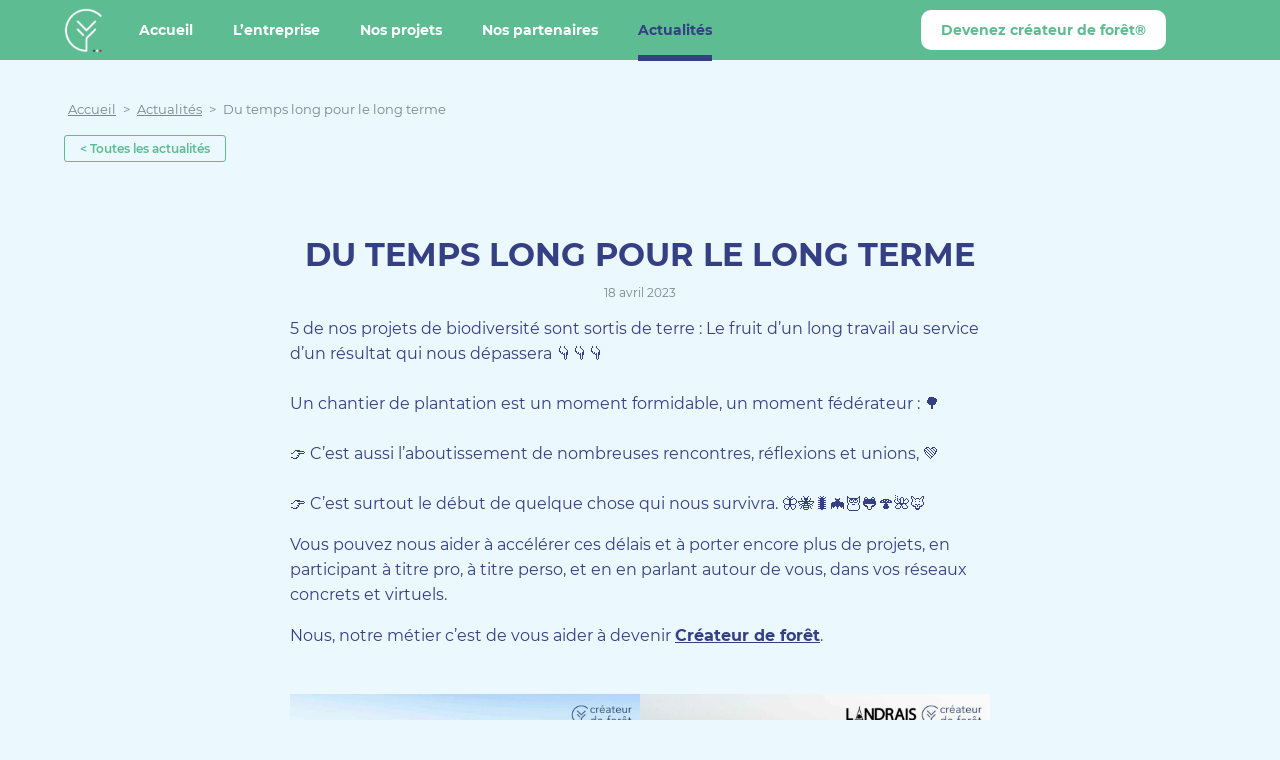

--- FILE ---
content_type: text/html; charset=UTF-8
request_url: https://www.createurdeforet.fr/delais-des-projets-de-biodiversite/
body_size: 12309
content:
<!doctype html>
<html lang="fr-FR">
<head>
	<meta charset="UTF-8">
	<meta name="viewport" content="width=device-width, initial-scale=1">
	
<link rel="apple-touch-icon" sizes="180x180" href="https://www.createurdeforet.fr/wp-content/themes/createur-foret/assets/favicons/apple-touch-icon.png">
<link rel="icon" type="image/png" sizes="32x32" href="https://www.createurdeforet.fr/wp-content/themes/createur-foret/assets/favicons/favicon-32x32.png">
<link rel="icon" type="image/png" sizes="16x16" href="https://www.createurdeforet.fr/wp-content/themes/createur-foret/assets/favicons/favicon-16x16.png">
<link rel="manifest" href="https://www.createurdeforet.fr/wp-content/themes/createur-foret/assets/favicons/site.webmanifest" crossorigin="use-credentials">
<link rel="mask-icon" href="https://www.createurdeforet.fr/wp-content/themes/createur-foret/assets/favicons/safari-pinned-tab.svg" color="#5cbb91"><link rel="shortcut icon" href="https://www.createurdeforet.fr/wp-content/themes/createur-foret/assets/favicons/favicon.ico" type="image/x-icon">
<meta name="msapplication-TileColor" content="#5cbb91"><meta name="msapplication-TileImage" content="https://www.createurdeforet.fr/wp-content/themes/createur-foret/assets/favicons/mstile-144x144.png">
<meta name="msapplication-config" content="https://www.createurdeforet.fr/wp-content/themes/createur-foret/assets/favicons/browserconfig.xml">
<meta name="theme-color" content="#5cbb91">		
<script type="text/javascript">
  var _paq = window._paq = window._paq || [];
    _paq.push(['disableCookies']);
  _paq.push(['trackPageView']);
  _paq.push(['enableLinkTracking']);
  (function() {
    var u="//matomo.monpetitpixel.fr/";
    _paq.push(['setTrackerUrl', u+'matomo.php']);
    _paq.push(['setSiteId', '7']);
    var d=document, g=d.createElement('script'), s=d.getElementsByTagName('script')[0];
    g.type='text/javascript'; g.async=true; g.src=u+'matomo.js'; s.parentNode.insertBefore(g,s);
  })();
</script>

	<script>document.documentElement.className = "js-enabled";</script>
	<style>.icon{width: 1em;height: 1em;}</style>

	<meta name='robots' content='index, follow, max-image-preview:large, max-snippet:-1, max-video-preview:-1' />
	<style>img:is([sizes="auto" i], [sizes^="auto," i]) { contain-intrinsic-size: 3000px 1500px }</style>
	
	<!-- This site is optimized with the Yoast SEO plugin v25.7 - https://yoast.com/wordpress/plugins/seo/ -->
	<title>Du temps long pour le long terme - Créateur de forêt</title>
	<meta name="description" content="5 de nos projets de biodiversité sont sortis de terre : Le fruit d&#039;un long travail au service d&#039;un résultat qui nous dépassera 👇👇👇Un chantier de" />
	<link rel="canonical" href="https://www.createurdeforet.fr/delais-des-projets-de-biodiversite/" />
	<meta property="og:locale" content="fr_FR" />
	<meta property="og:type" content="article" />
	<meta property="og:title" content="Du temps long pour le long terme - Créateur de forêt" />
	<meta property="og:description" content="5 de nos projets de biodiversité sont sortis de terre : Le fruit d&#039;un long travail au service d&#039;un résultat qui nous dépassera 👇👇👇Un chantier de" />
	<meta property="og:url" content="https://www.createurdeforet.fr/delais-des-projets-de-biodiversite/" />
	<meta property="og:site_name" content="Créateur de forêt" />
	<meta property="article:publisher" content="https://www.facebook.com/createurdeforet" />
	<meta property="article:published_time" content="2023-04-18T12:21:00+00:00" />
	<meta property="article:modified_time" content="2024-07-15T14:49:53+00:00" />
	<meta property="og:image" content="https://www.createurdeforet.fr/wp-content/uploads/2024/04/1.jpg" />
	<meta property="og:image:width" content="1200" />
	<meta property="og:image:height" content="675" />
	<meta property="og:image:type" content="image/jpeg" />
	<meta name="author" content="Judith AUBURTIN" />
	<meta name="twitter:card" content="summary_large_image" />
	<script type="application/ld+json" class="yoast-schema-graph">{"@context":"https://schema.org","@graph":[{"@type":"Article","@id":"https://www.createurdeforet.fr/delais-des-projets-de-biodiversite/#article","isPartOf":{"@id":"https://www.createurdeforet.fr/delais-des-projets-de-biodiversite/"},"author":{"name":"Judith AUBURTIN","@id":"https://www.createurdeforet.fr/#/schema/person/cd0f10accdfe6a8234a1055830058cf9"},"headline":"Du temps long pour le long terme","datePublished":"2023-04-18T12:21:00+00:00","dateModified":"2024-07-15T14:49:53+00:00","mainEntityOfPage":{"@id":"https://www.createurdeforet.fr/delais-des-projets-de-biodiversite/"},"wordCount":120,"publisher":{"@id":"https://www.createurdeforet.fr/#organization"},"image":{"@id":"https://www.createurdeforet.fr/delais-des-projets-de-biodiversite/#primaryimage"},"thumbnailUrl":"https://www.createurdeforet.fr/wp-content/uploads/2024/04/1.jpg","articleSection":["Allonne","Landrais","Plaine-d’Argenson","Prahecq"],"inLanguage":"fr-FR"},{"@type":"WebPage","@id":"https://www.createurdeforet.fr/delais-des-projets-de-biodiversite/","url":"https://www.createurdeforet.fr/delais-des-projets-de-biodiversite/","name":"Du temps long pour le long terme - Créateur de forêt","isPartOf":{"@id":"https://www.createurdeforet.fr/#website"},"primaryImageOfPage":{"@id":"https://www.createurdeforet.fr/delais-des-projets-de-biodiversite/#primaryimage"},"image":{"@id":"https://www.createurdeforet.fr/delais-des-projets-de-biodiversite/#primaryimage"},"thumbnailUrl":"https://www.createurdeforet.fr/wp-content/uploads/2024/04/1.jpg","datePublished":"2023-04-18T12:21:00+00:00","dateModified":"2024-07-15T14:49:53+00:00","description":"5 de nos projets de biodiversité sont sortis de terre : Le fruit d'un long travail au service d'un résultat qui nous dépassera 👇👇👇Un chantier de","breadcrumb":{"@id":"https://www.createurdeforet.fr/delais-des-projets-de-biodiversite/#breadcrumb"},"inLanguage":"fr-FR","potentialAction":[{"@type":"ReadAction","target":["https://www.createurdeforet.fr/delais-des-projets-de-biodiversite/"]}]},{"@type":"ImageObject","inLanguage":"fr-FR","@id":"https://www.createurdeforet.fr/delais-des-projets-de-biodiversite/#primaryimage","url":"https://www.createurdeforet.fr/wp-content/uploads/2024/04/1.jpg","contentUrl":"https://www.createurdeforet.fr/wp-content/uploads/2024/04/1.jpg","width":1200,"height":675},{"@type":"BreadcrumbList","@id":"https://www.createurdeforet.fr/delais-des-projets-de-biodiversite/#breadcrumb","itemListElement":[{"@type":"ListItem","position":1,"name":"Accueil","item":"https://www.createurdeforet.fr/"},{"@type":"ListItem","position":2,"name":"Actualités","item":"/actualites"},{"@type":"ListItem","position":3,"name":"Du temps long pour le long terme"}]},{"@type":"WebSite","@id":"https://www.createurdeforet.fr/#website","url":"https://www.createurdeforet.fr/","name":"Créateur de forêt","description":"Tous les bons moyens sont bons","publisher":{"@id":"https://www.createurdeforet.fr/#organization"},"potentialAction":[{"@type":"SearchAction","target":{"@type":"EntryPoint","urlTemplate":"https://www.createurdeforet.fr/?s={search_term_string}"},"query-input":{"@type":"PropertyValueSpecification","valueRequired":true,"valueName":"search_term_string"}}],"inLanguage":"fr-FR"},{"@type":"Organization","@id":"https://www.createurdeforet.fr/#organization","name":"Créateur de forêt","url":"https://www.createurdeforet.fr/","logo":{"@type":"ImageObject","inLanguage":"fr-FR","@id":"https://www.createurdeforet.fr/#/schema/logo/image/","url":"https://www.createurdeforet.fr/wp-content/uploads/2021/05/social.png","contentUrl":"https://www.createurdeforet.fr/wp-content/uploads/2021/05/social.png","width":1200,"height":630,"caption":"Créateur de forêt"},"image":{"@id":"https://www.createurdeforet.fr/#/schema/logo/image/"},"sameAs":["https://www.facebook.com/createurdeforet","https://instagram.com/createurdeforet","https://www.linkedin.com/company/createurdeforet"]},{"@type":"Person","@id":"https://www.createurdeforet.fr/#/schema/person/cd0f10accdfe6a8234a1055830058cf9","name":"Judith AUBURTIN"}]}</script>
	<!-- / Yoast SEO plugin. -->



<link rel="alternate" type="application/rss+xml" title="Créateur de forêt &raquo; Flux" href="https://www.createurdeforet.fr/feed/" />
<link rel='stylesheet' id='wp-block-library-css' href='https://www.createurdeforet.fr/wp-includes/css/dist/block-library/style.min.css?ver=3fb230' type='text/css' media='all' />
<style id='classic-theme-styles-inline-css' type='text/css'>
/*! This file is auto-generated */
.wp-block-button__link{color:#fff;background-color:#32373c;border-radius:9999px;box-shadow:none;text-decoration:none;padding:calc(.667em + 2px) calc(1.333em + 2px);font-size:1.125em}.wp-block-file__button{background:#32373c;color:#fff;text-decoration:none}
</style>
<style id='global-styles-inline-css' type='text/css'>
:root{--wp--preset--aspect-ratio--square: 1;--wp--preset--aspect-ratio--4-3: 4/3;--wp--preset--aspect-ratio--3-4: 3/4;--wp--preset--aspect-ratio--3-2: 3/2;--wp--preset--aspect-ratio--2-3: 2/3;--wp--preset--aspect-ratio--16-9: 16/9;--wp--preset--aspect-ratio--9-16: 9/16;--wp--preset--color--black: #000000;--wp--preset--color--cyan-bluish-gray: #abb8c3;--wp--preset--color--white: #ffffff;--wp--preset--color--pale-pink: #f78da7;--wp--preset--color--vivid-red: #cf2e2e;--wp--preset--color--luminous-vivid-orange: #ff6900;--wp--preset--color--luminous-vivid-amber: #fcb900;--wp--preset--color--light-green-cyan: #7bdcb5;--wp--preset--color--vivid-green-cyan: #00d084;--wp--preset--color--pale-cyan-blue: #8ed1fc;--wp--preset--color--vivid-cyan-blue: #0693e3;--wp--preset--color--vivid-purple: #9b51e0;--wp--preset--color--primary: #353f83;--wp--preset--color--secondary: #5DBC91;--wp--preset--color--secondary-alt: #4ba077;--wp--preset--color--third: #ebf8fe;--wp--preset--color--grey-dark: #798795;--wp--preset--color--grey-light: #F8F8F8;--wp--preset--color--grey: #efefef;--wp--preset--color--noir: #000000;--wp--preset--color--marron-fonce: #3b2e1e;--wp--preset--gradient--vivid-cyan-blue-to-vivid-purple: linear-gradient(135deg,rgba(6,147,227,1) 0%,rgb(155,81,224) 100%);--wp--preset--gradient--light-green-cyan-to-vivid-green-cyan: linear-gradient(135deg,rgb(122,220,180) 0%,rgb(0,208,130) 100%);--wp--preset--gradient--luminous-vivid-amber-to-luminous-vivid-orange: linear-gradient(135deg,rgba(252,185,0,1) 0%,rgba(255,105,0,1) 100%);--wp--preset--gradient--luminous-vivid-orange-to-vivid-red: linear-gradient(135deg,rgba(255,105,0,1) 0%,rgb(207,46,46) 100%);--wp--preset--gradient--very-light-gray-to-cyan-bluish-gray: linear-gradient(135deg,rgb(238,238,238) 0%,rgb(169,184,195) 100%);--wp--preset--gradient--cool-to-warm-spectrum: linear-gradient(135deg,rgb(74,234,220) 0%,rgb(151,120,209) 20%,rgb(207,42,186) 40%,rgb(238,44,130) 60%,rgb(251,105,98) 80%,rgb(254,248,76) 100%);--wp--preset--gradient--blush-light-purple: linear-gradient(135deg,rgb(255,206,236) 0%,rgb(152,150,240) 100%);--wp--preset--gradient--blush-bordeaux: linear-gradient(135deg,rgb(254,205,165) 0%,rgb(254,45,45) 50%,rgb(107,0,62) 100%);--wp--preset--gradient--luminous-dusk: linear-gradient(135deg,rgb(255,203,112) 0%,rgb(199,81,192) 50%,rgb(65,88,208) 100%);--wp--preset--gradient--pale-ocean: linear-gradient(135deg,rgb(255,245,203) 0%,rgb(182,227,212) 50%,rgb(51,167,181) 100%);--wp--preset--gradient--electric-grass: linear-gradient(135deg,rgb(202,248,128) 0%,rgb(113,206,126) 100%);--wp--preset--gradient--midnight: linear-gradient(135deg,rgb(2,3,129) 0%,rgb(40,116,252) 100%);--wp--preset--font-size--small: 13px;--wp--preset--font-size--medium: 20px;--wp--preset--font-size--large: 36px;--wp--preset--font-size--x-large: 42px;--wp--preset--spacing--20: 0.44rem;--wp--preset--spacing--30: 0.67rem;--wp--preset--spacing--40: 1rem;--wp--preset--spacing--50: 1.5rem;--wp--preset--spacing--60: 2.25rem;--wp--preset--spacing--70: 3.38rem;--wp--preset--spacing--80: 5.06rem;--wp--preset--shadow--natural: 6px 6px 9px rgba(0, 0, 0, 0.2);--wp--preset--shadow--deep: 12px 12px 50px rgba(0, 0, 0, 0.4);--wp--preset--shadow--sharp: 6px 6px 0px rgba(0, 0, 0, 0.2);--wp--preset--shadow--outlined: 6px 6px 0px -3px rgba(255, 255, 255, 1), 6px 6px rgba(0, 0, 0, 1);--wp--preset--shadow--crisp: 6px 6px 0px rgba(0, 0, 0, 1);}:where(.is-layout-flex){gap: 0.5em;}:where(.is-layout-grid){gap: 0.5em;}body .is-layout-flex{display: flex;}.is-layout-flex{flex-wrap: wrap;align-items: center;}.is-layout-flex > :is(*, div){margin: 0;}body .is-layout-grid{display: grid;}.is-layout-grid > :is(*, div){margin: 0;}:where(.wp-block-columns.is-layout-flex){gap: 2em;}:where(.wp-block-columns.is-layout-grid){gap: 2em;}:where(.wp-block-post-template.is-layout-flex){gap: 1.25em;}:where(.wp-block-post-template.is-layout-grid){gap: 1.25em;}.has-black-color{color: var(--wp--preset--color--black) !important;}.has-cyan-bluish-gray-color{color: var(--wp--preset--color--cyan-bluish-gray) !important;}.has-white-color{color: var(--wp--preset--color--white) !important;}.has-pale-pink-color{color: var(--wp--preset--color--pale-pink) !important;}.has-vivid-red-color{color: var(--wp--preset--color--vivid-red) !important;}.has-luminous-vivid-orange-color{color: var(--wp--preset--color--luminous-vivid-orange) !important;}.has-luminous-vivid-amber-color{color: var(--wp--preset--color--luminous-vivid-amber) !important;}.has-light-green-cyan-color{color: var(--wp--preset--color--light-green-cyan) !important;}.has-vivid-green-cyan-color{color: var(--wp--preset--color--vivid-green-cyan) !important;}.has-pale-cyan-blue-color{color: var(--wp--preset--color--pale-cyan-blue) !important;}.has-vivid-cyan-blue-color{color: var(--wp--preset--color--vivid-cyan-blue) !important;}.has-vivid-purple-color{color: var(--wp--preset--color--vivid-purple) !important;}.has-black-background-color{background-color: var(--wp--preset--color--black) !important;}.has-cyan-bluish-gray-background-color{background-color: var(--wp--preset--color--cyan-bluish-gray) !important;}.has-white-background-color{background-color: var(--wp--preset--color--white) !important;}.has-pale-pink-background-color{background-color: var(--wp--preset--color--pale-pink) !important;}.has-vivid-red-background-color{background-color: var(--wp--preset--color--vivid-red) !important;}.has-luminous-vivid-orange-background-color{background-color: var(--wp--preset--color--luminous-vivid-orange) !important;}.has-luminous-vivid-amber-background-color{background-color: var(--wp--preset--color--luminous-vivid-amber) !important;}.has-light-green-cyan-background-color{background-color: var(--wp--preset--color--light-green-cyan) !important;}.has-vivid-green-cyan-background-color{background-color: var(--wp--preset--color--vivid-green-cyan) !important;}.has-pale-cyan-blue-background-color{background-color: var(--wp--preset--color--pale-cyan-blue) !important;}.has-vivid-cyan-blue-background-color{background-color: var(--wp--preset--color--vivid-cyan-blue) !important;}.has-vivid-purple-background-color{background-color: var(--wp--preset--color--vivid-purple) !important;}.has-black-border-color{border-color: var(--wp--preset--color--black) !important;}.has-cyan-bluish-gray-border-color{border-color: var(--wp--preset--color--cyan-bluish-gray) !important;}.has-white-border-color{border-color: var(--wp--preset--color--white) !important;}.has-pale-pink-border-color{border-color: var(--wp--preset--color--pale-pink) !important;}.has-vivid-red-border-color{border-color: var(--wp--preset--color--vivid-red) !important;}.has-luminous-vivid-orange-border-color{border-color: var(--wp--preset--color--luminous-vivid-orange) !important;}.has-luminous-vivid-amber-border-color{border-color: var(--wp--preset--color--luminous-vivid-amber) !important;}.has-light-green-cyan-border-color{border-color: var(--wp--preset--color--light-green-cyan) !important;}.has-vivid-green-cyan-border-color{border-color: var(--wp--preset--color--vivid-green-cyan) !important;}.has-pale-cyan-blue-border-color{border-color: var(--wp--preset--color--pale-cyan-blue) !important;}.has-vivid-cyan-blue-border-color{border-color: var(--wp--preset--color--vivid-cyan-blue) !important;}.has-vivid-purple-border-color{border-color: var(--wp--preset--color--vivid-purple) !important;}.has-vivid-cyan-blue-to-vivid-purple-gradient-background{background: var(--wp--preset--gradient--vivid-cyan-blue-to-vivid-purple) !important;}.has-light-green-cyan-to-vivid-green-cyan-gradient-background{background: var(--wp--preset--gradient--light-green-cyan-to-vivid-green-cyan) !important;}.has-luminous-vivid-amber-to-luminous-vivid-orange-gradient-background{background: var(--wp--preset--gradient--luminous-vivid-amber-to-luminous-vivid-orange) !important;}.has-luminous-vivid-orange-to-vivid-red-gradient-background{background: var(--wp--preset--gradient--luminous-vivid-orange-to-vivid-red) !important;}.has-very-light-gray-to-cyan-bluish-gray-gradient-background{background: var(--wp--preset--gradient--very-light-gray-to-cyan-bluish-gray) !important;}.has-cool-to-warm-spectrum-gradient-background{background: var(--wp--preset--gradient--cool-to-warm-spectrum) !important;}.has-blush-light-purple-gradient-background{background: var(--wp--preset--gradient--blush-light-purple) !important;}.has-blush-bordeaux-gradient-background{background: var(--wp--preset--gradient--blush-bordeaux) !important;}.has-luminous-dusk-gradient-background{background: var(--wp--preset--gradient--luminous-dusk) !important;}.has-pale-ocean-gradient-background{background: var(--wp--preset--gradient--pale-ocean) !important;}.has-electric-grass-gradient-background{background: var(--wp--preset--gradient--electric-grass) !important;}.has-midnight-gradient-background{background: var(--wp--preset--gradient--midnight) !important;}.has-small-font-size{font-size: var(--wp--preset--font-size--small) !important;}.has-medium-font-size{font-size: var(--wp--preset--font-size--medium) !important;}.has-large-font-size{font-size: var(--wp--preset--font-size--large) !important;}.has-x-large-font-size{font-size: var(--wp--preset--font-size--x-large) !important;}
:where(.wp-block-post-template.is-layout-flex){gap: 1.25em;}:where(.wp-block-post-template.is-layout-grid){gap: 1.25em;}
:where(.wp-block-columns.is-layout-flex){gap: 2em;}:where(.wp-block-columns.is-layout-grid){gap: 2em;}
:root :where(.wp-block-pullquote){font-size: 1.5em;line-height: 1.6;}
</style>
<style id='wpgb-head-inline-css' type='text/css'>
.wp-grid-builder:not(.wpgb-template),.wpgb-facet{opacity:0.01}.wpgb-facet fieldset{margin:0;padding:0;border:none;outline:none;box-shadow:none}.wpgb-facet fieldset:last-child{margin-bottom:40px;}.wpgb-facet fieldset legend.wpgb-sr-only{height:1px;width:1px}
</style>
<link rel='stylesheet' id='theme-main-css' href='https://www.createurdeforet.fr/wp-content/themes/createur-foret/assets/css/style.min.css?ver=1765375543' type='text/css' media='all' />
<script src="https://www.createurdeforet.fr/wp-includes/js/jquery/jquery.min.js?ver=3.7.1" id="jquery-core-js"></script>
<link rel="alternate" title="oEmbed (JSON)" type="application/json+oembed" href="https://www.createurdeforet.fr/wp-json/oembed/1.0/embed?url=https%3A%2F%2Fwww.createurdeforet.fr%2Fdelais-des-projets-de-biodiversite%2F" />
<link rel="alternate" title="oEmbed (XML)" type="text/xml+oembed" href="https://www.createurdeforet.fr/wp-json/oembed/1.0/embed?url=https%3A%2F%2Fwww.createurdeforet.fr%2Fdelais-des-projets-de-biodiversite%2F&#038;format=xml" />
<noscript><style>.wp-grid-builder .wpgb-card.wpgb-card-hidden .wpgb-card-wrapper{opacity:1!important;visibility:visible!important;transform:none!important}.wpgb-facet {opacity:1!important;pointer-events:auto!important}.wpgb-facet *:not(.wpgb-pagination-facet){display:none}</style></noscript>
<meta name="generator" content="WP Rocket 3.19.3" data-wpr-features="wpr_desktop" /></head>

<body class="wp-embed-responsive single single--post creation--du-temps-long-pour-le-long-terme" id="top">

	<svg xmlns="http://www.w3.org/2000/svg" xmlns:xlink="http://www.w3.org/1999/xlink" width="0" height="0" style="position:absolute;"><symbol id="icon-article" viewBox="0 0 576 512"><path fill="currentColor" d="M552 64H88c-13.255 0-24 10.745-24 24v8H24c-13.255 0-24 10.745-24 24v272c0 30.928 25.072 56 56 56h472c26.51 0 48-21.49 48-48V88c0-13.255-10.745-24-24-24zM56 400a8 8 0 01-8-8V144h16v248a8 8 0 01-8 8zm236-16H140c-6.627 0-12-5.373-12-12v-8c0-6.627 5.373-12 12-12h152c6.627 0 12 5.373 12 12v8c0 6.627-5.373 12-12 12zm208 0H348c-6.627 0-12-5.373-12-12v-8c0-6.627 5.373-12 12-12h152c6.627 0 12 5.373 12 12v8c0 6.627-5.373 12-12 12zm-208-96H140c-6.627 0-12-5.373-12-12v-8c0-6.627 5.373-12 12-12h152c6.627 0 12 5.373 12 12v8c0 6.627-5.373 12-12 12zm208 0H348c-6.627 0-12-5.373-12-12v-8c0-6.627 5.373-12 12-12h152c6.627 0 12 5.373 12 12v8c0 6.627-5.373 12-12 12zm0-96H140c-6.627 0-12-5.373-12-12v-40c0-6.627 5.373-12 12-12h360c6.627 0 12 5.373 12 12v40c0 6.627-5.373 12-12 12z"/></symbol><symbol id="icon-cancel--white" viewBox="0 0 23 23"><path d="M21.184 0L23 1.816 13.315 11.5 23 21.184 21.184 23 11.5 13.315 1.816 23 0 21.184 9.684 11.5 0 1.816 1.816 0 11.5 9.685 21.184 0z" fill="#fff" fill-rule="evenodd"/></symbol><symbol id="icon-cancel" viewBox="0 0 23 23"><path d="M21.184 0L23 1.816 13.315 11.5 23 21.184 21.184 23 11.5 13.315 1.816 23 0 21.184 9.684 11.5 0 1.816 1.816 0 11.5 9.685 21.184 0z" fill="currentColor" fill-rule="evenodd"/></symbol><symbol id="icon-check" viewBox="0 0 23 23"><g fill="currentColor"><path d="M2.638 4.847a11 11 0 0112.839-2.9 1 1 0 01-.814 1.826 9 9 0 105.333 8.498L20 12v-.93a1 1 0 011.993-.117l.007.117V12A11 11 0 112.638 4.848z"/><path d="M21.293 2.293a1 1 0 011.497 1.32l-.083.094-11 11a1 1 0 01-1.32.083l-.094-.083-3-3a1 1 0 011.32-1.497l.094.083L11 12.585 21.293 2.293z"/></g></symbol><symbol id="icon-chevron-slider"><g fill="none" fill-rule="evenodd"><path d="M-1815-328H170v809h-1985z"/><path d="M5 5l45 44.5L5 94" stroke="#5DBC91" stroke-linecap="round" stroke-width="10"/></g></symbol><symbol id="icon-chevronDown" viewBox="0 0 30 17"><path d="M27.728 2L15 14.728 2.272 2" stroke="currentColor" stroke-width="3" fill="none" stroke-linecap="round"/></symbol><symbol id="icon-external-vert" viewBox="0 0 512 512"><path fill="#5dbc91" d="M432 320h-32a16 16 0 00-16 16v112H64V128h144a16 16 0 0016-16V80a16 16 0 00-16-16H48a48 48 0 00-48 48v352a48 48 0 0048 48h352a48 48 0 0048-48V336a16 16 0 00-16-16zM488 0H360c-21.37 0-32.05 25.91-17 41l35.73 35.73L135 320.37a24 24 0 000 34L157.67 377a24 24 0 0034 0l243.61-243.68L471 169c15 15 41 4.5 41-17V24a24 24 0 00-24-24z"/></symbol><symbol id="icon-external" viewBox="0 0 512 512"><path fill="currentColor" d="M432 320h-32a16 16 0 00-16 16v112H64V128h144a16 16 0 0016-16V80a16 16 0 00-16-16H48a48 48 0 00-48 48v352a48 48 0 0048 48h352a48 48 0 0048-48V336a16 16 0 00-16-16zM488 0H360c-21.37 0-32.05 25.91-17 41l35.73 35.73L135 320.37a24 24 0 000 34L157.67 377a24 24 0 0034 0l243.61-243.68L471 169c15 15 41 4.5 41-17V24a24 24 0 00-24-24z"/></symbol><symbol id="icon-facebook" viewBox="0 0 320 512"><path fill="currentColor" d="M279.14 288l14.22-92.66h-88.91v-60.13c0-25.35 12.42-50.06 52.24-50.06h40.42V6.26S260.43 0 225.36 0c-73.22 0-121.08 44.38-121.08 124.72v70.62H22.89V288h81.39v224h100.17V288z"/></symbol><symbol id="icon-info--primary" viewBox="0 0 32 32"><path fill="#353f83" d="M14 9.5c0-.825.675-1.5 1.5-1.5h1c.825 0 1.5.675 1.5 1.5v1c0 .825-.675 1.5-1.5 1.5h-1c-.825 0-1.5-.675-1.5-1.5v-1zM20 24h-8v-2h2v-6h-2v-2h6v8h2z"/><path fill="#353f83" d="M16 0C7.163 0 0 7.163 0 16s7.163 16 16 16 16-7.163 16-16S24.837 0 16 0zm0 29C8.82 29 3 23.18 3 16S8.82 3 16 3s13 5.82 13 13-5.82 13-13 13z"/></symbol><symbol id="icon-info" viewBox="0 0 32 32"><path fill="currentColor" d="M14 9.5c0-.825.675-1.5 1.5-1.5h1c.825 0 1.5.675 1.5 1.5v1c0 .825-.675 1.5-1.5 1.5h-1c-.825 0-1.5-.675-1.5-1.5v-1zM20 24h-8v-2h2v-6h-2v-2h6v8h2z"/><path fill="currentColor" d="M16 0C7.163 0 0 7.163 0 16s7.163 16 16 16 16-7.163 16-16S24.837 0 16 0zm0 29C8.82 29 3 23.18 3 16S8.82 3 16 3s13 5.82 13 13-5.82 13-13 13z"/></symbol><symbol id="icon-instagram" viewBox="0 0 448 512"><path fill="currentColor" d="M224.1 141c-63.6 0-114.9 51.3-114.9 114.9s51.3 114.9 114.9 114.9S339 319.5 339 255.9 287.7 141 224.1 141zm0 189.6c-41.1 0-74.7-33.5-74.7-74.7s33.5-74.7 74.7-74.7 74.7 33.5 74.7 74.7-33.6 74.7-74.7 74.7zm146.4-194.3c0 14.9-12 26.8-26.8 26.8-14.9 0-26.8-12-26.8-26.8s12-26.8 26.8-26.8 26.8 12 26.8 26.8zm76.1 27.2c-1.7-35.9-9.9-67.7-36.2-93.9-26.2-26.2-58-34.4-93.9-36.2-37-2.1-147.9-2.1-184.9 0-35.8 1.7-67.6 9.9-93.9 36.1s-34.4 58-36.2 93.9c-2.1 37-2.1 147.9 0 184.9 1.7 35.9 9.9 67.7 36.2 93.9s58 34.4 93.9 36.2c37 2.1 147.9 2.1 184.9 0 35.9-1.7 67.7-9.9 93.9-36.2 26.2-26.2 34.4-58 36.2-93.9 2.1-37 2.1-147.8 0-184.8zM398.8 388c-7.8 19.6-22.9 34.7-42.6 42.6-29.5 11.7-99.5 9-132.1 9s-102.7 2.6-132.1-9c-19.6-7.8-34.7-22.9-42.6-42.6-11.7-29.5-9-99.5-9-132.1s-2.6-102.7 9-132.1c7.8-19.6 22.9-34.7 42.6-42.6 29.5-11.7 99.5-9 132.1-9s102.7-2.6 132.1 9c19.6 7.8 34.7 22.9 42.6 42.6 11.7 29.5 9 99.5 9 132.1s2.7 102.7-9 132.1z"/></symbol><symbol id="icon-linkedin" viewBox="0 0 448 512"><path fill="currentColor" d="M100.28 448H7.4V148.9h92.88zM53.79 108.1C24.09 108.1 0 83.5 0 53.8a53.79 53.79 0 01107.58 0c0 29.7-24.1 54.3-53.79 54.3zM447.9 448h-92.68V302.4c0-34.7-.7-79.2-48.29-79.2-48.29 0-55.69 37.7-55.69 76.7V448h-92.78V148.9h89.08v40.8h1.3c12.4-23.5 42.69-48.3 87.88-48.3 94 0 111.28 61.9 111.28 142.3V448z"/></symbol><symbol id="icon-mail" viewBox="0 0 512 512"><path fill="currentColor" d="M464 64H48C21.49 64 0 85.49 0 112v288c0 26.51 21.49 48 48 48h416c26.51 0 48-21.49 48-48V112c0-26.51-21.49-48-48-48zm0 48v40.805c-22.422 18.259-58.168 46.651-134.587 106.49-16.841 13.247-50.201 45.072-73.413 44.701-23.208.375-56.579-31.459-73.413-44.701C106.18 199.465 70.425 171.067 48 152.805V112h416zM48 400V214.398c22.914 18.251 55.409 43.862 104.938 82.646 21.857 17.205 60.134 55.186 103.062 54.955 42.717.231 80.509-37.199 103.053-54.947 49.528-38.783 82.032-64.401 104.947-82.653V400H48z"/></symbol><symbol id="icon-podcast" viewBox="0 0 448 512"><path fill="currentColor" d="M267.429 488.563C262.286 507.573 242.858 512 224 512c-18.857 0-38.286-4.427-43.428-23.437C172.927 460.134 160 388.898 160 355.75c0-35.156 31.142-43.75 64-43.75s64 8.594 64 43.75c0 32.949-12.871 104.179-20.571 132.813zM156.867 288.554c-18.693-18.308-29.958-44.173-28.784-72.599 2.054-49.724 42.395-89.956 92.124-91.881C274.862 121.958 320 165.807 320 220c0 26.827-11.064 51.116-28.866 68.552-2.675 2.62-2.401 6.986.628 9.187 9.312 6.765 16.46 15.343 21.234 25.363 1.741 3.654 6.497 4.66 9.449 1.891 28.826-27.043 46.553-65.783 45.511-108.565-1.855-76.206-63.595-138.208-139.793-140.369C146.869 73.753 80 139.215 80 220c0 41.361 17.532 78.7 45.55 104.989 2.953 2.771 7.711 1.77 9.453-1.887 4.774-10.021 11.923-18.598 21.235-25.363 3.029-2.2 3.304-6.566.629-9.185zM224 0C100.204 0 0 100.185 0 224c0 89.992 52.602 165.647 125.739 201.408 4.333 2.118 9.267-1.544 8.535-6.31-2.382-15.512-4.342-30.946-5.406-44.339-.146-1.836-1.149-3.486-2.678-4.512-47.4-31.806-78.564-86.016-78.187-147.347.592-96.237 79.29-174.648 175.529-174.899C320.793 47.747 400 126.797 400 224c0 61.932-32.158 116.49-80.65 147.867-.999 14.037-3.069 30.588-5.624 47.23-.732 4.767 4.203 8.429 8.535 6.31C395.227 389.727 448 314.187 448 224 448 100.205 347.815 0 224 0zm0 160c-35.346 0-64 28.654-64 64s28.654 64 64 64 64-28.654 64-64-28.654-64-64-64z"/></symbol><symbol id="icon-polygone" viewBox="0 0 160 179"><path d="M81.623 1.457l75.875 43.766A5 5 0 01160 49.554v81.618a5 5 0 01-2.574 4.373L81.55 177.639a5 5 0 01-4.894-.024L2.532 135.553A5 5 0 010 131.205V49.52a5 5 0 012.46-4.306L76.583 1.482a5 5 0 015.04-.025z" fill="#FFF" fill-rule="evenodd"/></symbol><symbol id="icon-twitter" viewBox="0 0 512 512"><path fill="currentColor" d="M459.37 151.716c.325 4.548.325 9.097.325 13.645 0 138.72-105.583 298.558-298.558 298.558-59.452 0-114.68-17.219-161.137-47.106 8.447.974 16.568 1.299 25.34 1.299 49.055 0 94.213-16.568 130.274-44.832-46.132-.975-84.792-31.188-98.112-72.772 6.498.974 12.995 1.624 19.818 1.624 9.421 0 18.843-1.3 27.614-3.573-48.081-9.747-84.143-51.98-84.143-102.985v-1.299c13.969 7.797 30.214 12.67 47.431 13.319-28.264-18.843-46.781-51.005-46.781-87.391 0-19.492 5.197-37.36 14.294-52.954 51.655 63.675 129.3 105.258 216.365 109.807-1.624-7.797-2.599-15.918-2.599-24.04 0-57.828 46.782-104.934 104.934-104.934 30.213 0 57.502 12.67 76.67 33.137 23.715-4.548 46.456-13.32 66.599-25.34-7.798 24.366-24.366 44.833-46.132 57.827 21.117-2.273 41.584-8.122 60.426-16.243-14.292 20.791-32.161 39.308-52.628 54.253z"/></symbol><symbol id="icon-video" viewBox="0 0 576 512"><path fill="currentColor" d="M336.2 64H47.8C21.4 64 0 85.4 0 111.8v288.4C0 426.6 21.4 448 47.8 448h288.4c26.4 0 47.8-21.4 47.8-47.8V111.8c0-26.4-21.4-47.8-47.8-47.8zm189.4 37.7L416 177.3v157.4l109.6 75.5c21.2 14.6 50.4-.3 50.4-25.8V127.5c0-25.4-29.1-40.4-50.4-25.8z"/></symbol><symbol id="icon-youtube" viewBox="0 0 576 512"><path fill="currentColor" d="M549.655 124.083c-6.281-23.65-24.787-42.276-48.284-48.597C458.781 64 288 64 288 64S117.22 64 74.629 75.486c-23.497 6.322-42.003 24.947-48.284 48.597-11.412 42.867-11.412 132.305-11.412 132.305s0 89.438 11.412 132.305c6.281 23.65 24.787 41.5 48.284 47.821C117.22 448 288 448 288 448s170.78 0 213.371-11.486c23.497-6.321 42.003-24.171 48.284-47.821 11.412-42.867 11.412-132.305 11.412-132.305s0-89.438-11.412-132.305zm-317.51 213.508V175.185l142.739 81.205-142.739 81.201z"/></symbol></svg>		<div data-rocket-location-hash="bcb8bbeb94e696b162448df0424b208c" class="skip-links sr-only">
    <span class="skip-links__label">Accès rapides :</span>
    <ul class="skip-links__list">
        <li class="skip-links__item"><a href="#content" class="skip-links__link">Aller au contenu</a></li>
        <li class="skip-links__item"><a href="#nav--main" class="skip-links__link js-goto-nav">Aller au menu</a></li>
    </ul>
</div>
	
	

	<div data-rocket-location-hash="856917a797cdf0a19359e3ef5dffa772" class="header-main">
		<div data-rocket-location-hash="a23171b318dc37b3b5a93fbfcc2a670d" class="container container--wild header-main__container">

			<header data-rocket-location-hash="f393c075d0de07c9224c679e8f6b9a48" role="banner">
				<div class="main-logo">
											<a class="main-logo__link" href="https://www.createurdeforet.fr/" rel="home">
							<span class="sr-only">Créateur de forêt</span>
						</a>
										</div>
			</header>
			
			<button id="menu-burger">
				<span class="bar1"></span>
				<span class="bar2"></span>
				<span class="bar3"></span>
				<span class="burger--text">Menu</span>
			</button>

						<a href="/participer/" class="btn btn1Bleu btnParticiperHeader">Contribuer</a>

			<nav role="navigation" class="nav nav--main" id="nav--main" aria-label="Menu de navigation">
				<ul id="menu-menu-principal" class="menu"><li id="menu-item-9804" class="menu-item menu-item-type-custom menu-item-object-custom menu-item-9804"><a href="/">Accueil</a></li>
<li id="menu-item-9805" class="item-entreprise menu-item menu-item-type-post_type menu-item-object-page menu-item-has-children menu-item-9805"><a href="https://www.createurdeforet.fr/qui/">L&rsquo;entreprise</a>
<ul class="sub-menu">
	<li id="menu-item-9806" class="menu-item menu-item-type-post_type menu-item-object-page menu-item-9806"><a href="https://www.createurdeforet.fr/qui/">Promoteur de biodiversité</a></li>
	<li id="menu-item-10269" class="menu-item menu-item-type-post_type menu-item-object-page menu-item-10269"><a href="https://www.createurdeforet.fr/engagements/">Engagements et valeurs</a></li>
	<li id="menu-item-9807" class="menu-item menu-item-type-post_type menu-item-object-page menu-item-9807"><a href="https://www.createurdeforet.fr/transparence/">Transparence</a></li>
	<li id="menu-item-9808" class="menu-item menu-item-type-post_type menu-item-object-page menu-item-9808"><a href="https://www.createurdeforet.fr/ils-parlent-de-nous/">On parle de nous</a></li>
</ul>
</li>
<li id="menu-item-9810" class="item-projets menu-item menu-item-type-custom menu-item-object-custom menu-item-has-children menu-item-9810"><a href="/projets">Nos projets</a>
<ul class="sub-menu">
	<li id="menu-item-9811" class="item-projets-en-cours-financement menu-item menu-item-type-custom menu-item-object-custom menu-item-has-children menu-item-9811"><a href="#">Nos projets territoriaux <br>en cours de financement</a>
	<ul class="sub-menu">
		<li id="menu-item-11255" class="menu-item menu-item-type-post_type menu-item-object-creations menu-item-11255"><a href="https://www.createurdeforet.fr/projets/saint-michel-en-lherm-85-2026/">Saint-Michel-en-l’Herm (85)</a></li>
		<li id="menu-item-13291" class="menu-item menu-item-type-post_type menu-item-object-creations menu-item-13291"><a href="https://www.createurdeforet.fr/projets/le-loroux-bottereau-44-2026/">Le Loroux-Bottereau (44)</a></li>
		<li id="menu-item-13290" class="menu-item menu-item-type-post_type menu-item-object-creations menu-item-13290"><a href="https://www.createurdeforet.fr/projets/bressuire-79-2026/">Bressuire (79)</a></li>
	</ul>
</li>
	<li id="menu-item-9816" class="item-tous-projets menu-item menu-item-type-custom menu-item-object-custom menu-item-9816"><a href="/projets/">Tous nos projets territoriaux</a></li>
	<li id="menu-item-12344" class="item-biodivTitle menu-item menu-item-type-custom menu-item-object-custom menu-item-has-children menu-item-12344"><a href="#">Nos projets Biodiv&rsquo;Entreprises</a>
	<ul class="sub-menu">
		<li id="menu-item-12345" class="item-biodiv menu-item menu-item-type-custom menu-item-object-custom menu-item-12345"><a href="/biodiventreprises/">Tous nos projets Biodiv&rsquo;Entreprises</a></li>
	</ul>
</li>
	<li id="menu-item-9817" class="item-photos menu-item menu-item-type-custom menu-item-object-custom menu-item-9817"><a href="/phototheque/">Les photos du vivant</a></li>
	<li id="menu-item-9818" class="item-essences menu-item menu-item-type-custom menu-item-object-custom menu-item-9818"><a href="/essences/">Les essences</a></li>
</ul>
</li>
<li id="menu-item-9819" class="item-partenaires menu-item menu-item-type-custom menu-item-object-custom menu-item-has-children menu-item-9819"><a href="/professionnels/">Nos partenaires</a>
<ul class="sub-menu">
	<li id="menu-item-9820" class="menu-item menu-item-type-custom menu-item-object-custom menu-item-9820"><a href="/professionnels/">Entreprises</a></li>
	<li id="menu-item-9821" class="menu-item menu-item-type-custom menu-item-object-custom menu-item-9821"><a href="/partenaires/">Prestataires &#038; fournisseurs</a></li>
	<li id="menu-item-9822" class="menu-item menu-item-type-post_type menu-item-object-page menu-item-9822"><a href="https://www.createurdeforet.fr/soutiens/">Soutiens</a></li>
	<li id="menu-item-9823" class="item-voir-exemples menu-item menu-item-type-post_type menu-item-object-page menu-item-9823"><a href="https://www.createurdeforet.fr/comment-devenir-createur-de-foret/">Voir des exemples de participations inspirantes</a></li>
</ul>
</li>
<li id="menu-item-9824" class="menu-item menu-item-type-post_type menu-item-object-page menu-item-9824 current-menu-item"><a href="https://www.createurdeforet.fr/actualites/">Actualités</a></li>
<li id="menu-item-9828" class="item-last menu-item menu-item-type-post_type menu-item-object-page menu-item-has-children menu-item-9828"><a href="https://www.createurdeforet.fr/participer/">Devenez créateur de forêt®</a>
<ul class="sub-menu">
	<li id="menu-item-9829" class="menu-item menu-item-type-post_type menu-item-object-page menu-item-9829"><a href="https://www.createurdeforet.fr/participer/">Particuliers</a></li>
	<li id="menu-item-9830" class="menu-item menu-item-type-post_type menu-item-object-page menu-item-9830"><a href="https://www.createurdeforet.fr/professionnels/">Entreprises</a></li>
	<li id="menu-item-9831" class="menu-item menu-item-type-post_type menu-item-object-page menu-item-9831"><a href="https://www.createurdeforet.fr/terrains/">Terrains</a></li>
</ul>
</li>
</ul>			</nav>

												
		</div>
	</div>

	
	<main data-rocket-location-hash="b160db44d322ea12a8c68b0034c76c3a" role="main" id="content" class="content-main" tabindex="-1">
		<div data-rocket-location-hash="3622c8ee87647fa3787e7dcd23b53921" class="container container--wild">

			<div data-rocket-location-hash="b64cd50ab45ab1da0d576081d37055a5" class="breadcrumb">
	<span><span><a href="https://www.createurdeforet.fr/">Accueil</a></span>  &gt;  <span><a href="/actualites">Actualités</a></span>  &gt;  <span class="breadcrumb_last" aria-current="page">Du temps long pour le long terme</span></span></div>


			
			

				






	<article data-rocket-location-hash="5062c4f7a8f10a2ef6e7ea69e869b16e" class="article">
		<div class="article__body">

				<a class="btnBack" href="/actualites">< Toutes les actualités</a>
				
					<div class="container">

						<h1 class="article__title">Du temps long pour le long terme</h1>
						<p class="article__date text-center">18 avril 2023</p>

																		

						
<p>5 de nos projets de biodiversité sont sortis de terre&nbsp;: Le fruit d&rsquo;un long travail au service d&rsquo;un résultat qui nous dépassera 👇👇👇<br><br>Un chantier de plantation est un moment formidable, un moment fédérateur&nbsp;: 🌳<br><br>👉 C&rsquo;est aussi l&rsquo;aboutissement de nombreuses rencontres, réflexions et unions, 💚<br><br>👉 C&rsquo;est surtout le début de quelque chose qui nous survivra. 🦋🐝🐛🦇🦉🐸🍄🌺🦊</p>



<p>Vous pouvez nous aider à accélérer ces délais et à porter encore plus de projets, en participant à titre pro, à titre perso, et en en parlant autour de vous, dans vos réseaux concrets et virtuels.</p>



<p>Nous, notre métier c&rsquo;est de vous aider à devenir <a href="https://www.createurdeforet.fr/qui/" target="_blank" rel="noreferrer noopener"><strong>Créateur de forêt</strong></a>.</p>



<div style="height:100px" aria-hidden="true" class="wp-block-spacer is-style-spacer3"></div>



<figure class="wp-block-gallery has-nested-images columns-2 is-cropped wp-block-gallery-1 is-layout-flex wp-block-gallery-is-layout-flex">
<figure class="wp-block-image size-large"><img fetchpriority="high" decoding="async" width="1024" height="576" data-id="8531" src="https://www.createurdeforet.fr/wp-content/uploads/2024/04/2-1024x576.jpg" alt="" class="wp-image-8531" srcset="https://www.createurdeforet.fr/wp-content/uploads/2024/04/2-1024x576.jpg 1024w, https://www.createurdeforet.fr/wp-content/uploads/2024/04/2-600x338.jpg 600w, https://www.createurdeforet.fr/wp-content/uploads/2024/04/2-150x84.jpg 150w, https://www.createurdeforet.fr/wp-content/uploads/2024/04/2-768x432.jpg 768w, https://www.createurdeforet.fr/wp-content/uploads/2024/04/2-640x360.jpg 640w, https://www.createurdeforet.fr/wp-content/uploads/2024/04/2-320x180.jpg 320w, https://www.createurdeforet.fr/wp-content/uploads/2024/04/2.jpg 1200w" sizes="(max-width: 1024px) 100vw, 1024px" /></figure>



<figure class="wp-block-image size-large"><img decoding="async" width="1024" height="576" data-id="8532" src="https://www.createurdeforet.fr/wp-content/uploads/2024/04/3-1024x576.jpg" alt="" class="wp-image-8532" srcset="https://www.createurdeforet.fr/wp-content/uploads/2024/04/3-1024x576.jpg 1024w, https://www.createurdeforet.fr/wp-content/uploads/2024/04/3-600x338.jpg 600w, https://www.createurdeforet.fr/wp-content/uploads/2024/04/3-150x84.jpg 150w, https://www.createurdeforet.fr/wp-content/uploads/2024/04/3-768x432.jpg 768w, https://www.createurdeforet.fr/wp-content/uploads/2024/04/3-640x360.jpg 640w, https://www.createurdeforet.fr/wp-content/uploads/2024/04/3-320x180.jpg 320w, https://www.createurdeforet.fr/wp-content/uploads/2024/04/3.jpg 1200w" sizes="(max-width: 1024px) 100vw, 1024px" /></figure>



<figure class="wp-block-image size-large"><img decoding="async" width="1024" height="576" data-id="8533" src="https://www.createurdeforet.fr/wp-content/uploads/2024/04/4-1024x576.jpg" alt="" class="wp-image-8533" srcset="https://www.createurdeforet.fr/wp-content/uploads/2024/04/4-1024x576.jpg 1024w, https://www.createurdeforet.fr/wp-content/uploads/2024/04/4-600x338.jpg 600w, https://www.createurdeforet.fr/wp-content/uploads/2024/04/4-150x84.jpg 150w, https://www.createurdeforet.fr/wp-content/uploads/2024/04/4-768x432.jpg 768w, https://www.createurdeforet.fr/wp-content/uploads/2024/04/4-640x360.jpg 640w, https://www.createurdeforet.fr/wp-content/uploads/2024/04/4-320x180.jpg 320w, https://www.createurdeforet.fr/wp-content/uploads/2024/04/4.jpg 1200w" sizes="(max-width: 1024px) 100vw, 1024px" /></figure>



<figure class="wp-block-image size-large"><img loading="lazy" decoding="async" width="1024" height="576" data-id="8534" src="https://www.createurdeforet.fr/wp-content/uploads/2024/04/5-1024x576.jpg" alt="" class="wp-image-8534" srcset="https://www.createurdeforet.fr/wp-content/uploads/2024/04/5-1024x576.jpg 1024w, https://www.createurdeforet.fr/wp-content/uploads/2024/04/5-600x338.jpg 600w, https://www.createurdeforet.fr/wp-content/uploads/2024/04/5-150x84.jpg 150w, https://www.createurdeforet.fr/wp-content/uploads/2024/04/5-768x432.jpg 768w, https://www.createurdeforet.fr/wp-content/uploads/2024/04/5-640x360.jpg 640w, https://www.createurdeforet.fr/wp-content/uploads/2024/04/5-320x180.jpg 320w, https://www.createurdeforet.fr/wp-content/uploads/2024/04/5.jpg 1200w" sizes="auto, (max-width: 1024px) 100vw, 1024px" /></figure>
</figure>


						<div style="height:100px" aria-hidden="true" class="wp-block-spacer is-style-spacer3"></div>
						<div style="height:100px" aria-hidden="true" class="wp-block-spacer is-style-spacer3"></div>


						<p class="text-center">
							<a class="btnBack" href="/actualites">< Toutes les actualités</a>
													</p>


					</div>

		</div>
	</article>




</div> </main>


	<button class="btn--backTop" title="Retour haut de page"></button>

	<footer role="contentinfo" class="footer-main">
		<div class="container container--wild footer-main__container">

			<nav role="navigation">
				<ul id="menu-menu-footer" class="menu"><li id="menu-item-17" class="menu-item menu-item-type-post_type menu-item-object-page menu-item-privacy-policy menu-item-17"><a rel="privacy-policy" href="https://www.createurdeforet.fr/politique-de-confidentialite/">Mentions légales et Politique de confidentialité</a></li>
</ul>			</nav>

			<p>La nature est une passion contagieuse, rejoignez-nous&nbsp;!</p>

			<div>
				<a href="/contact" class="linkContactFooter">Contactez-nous</a>
				
<ul class="listSocial">

      <li class="listSocial__item">
      <a href="https://www.facebook.com/createurdeforet" target="_blank" title="Page Facebook (nouvelle fenêtre)" class="listSocial__link" rel="nofollow noreferrer noopener">
        <svg class="icon listSocial__icon" aria-hidden="true">
          <use href="#icon-facebook" xlink:href="#icon-facebook"></use>
        </svg>
        <span class="sr-only">Facebook</span>
      </a>
    </li>
    

    

    <li class="listSocial__item">
    <a href="https://instagram.com/createurdeforet" target="_blank" title="Page Instagram (nouvelle fenêtre)" class="listSocial__link" rel="nofollow noreferrer noopener">
      <svg class="icon listSocial__icon listSocial__icon--instagram" aria-hidden="true">
        <use href="#icon-instagram" xlink:href="#icon-instagram"></use>
      </svg>
      <span class="sr-only">Instagram</span>
    </a>
  </li>
    

    

    <li class="listSocial__item">
    <a href="https://www.linkedin.com/company/createurdeforet" target="_blank" title="Page Linkedin (nouvelle fenêtre)" class="listSocial__link" rel="nofollow noreferrer noopener">
      <svg class="icon listSocial__icon" aria-hidden="true">
        <use href="#icon-linkedin" xlink:href="#icon-linkedin"></use>
      </svg>
      <span class="sr-only">Linkedin</span>
    </a>
  </li>
   

    <li class="listSocial__item">
    <a href="https://www.youtube.com/@createurdeforet" target="_blank" title="Page Youtube (nouvelle fenêtre)" class="listSocial__link" rel="nofollow noreferrer noopener">
      <svg class="icon listSocial__icon" aria-hidden="true">
        <use href="#icon-youtube" xlink:href="#icon-youtube"></use>
      </svg>
      <span class="sr-only">Youtube</span>
    </a>
  </li>
   

</ul>			
			</div>
		

		</div>

		
	</footer>	





<script>
		var infoProjets_Js = {
			allonne: '100',
			neuville: '100',
			jaure: '100',
			vern: '100',
			stMartin: '100',
			prahecq: '100',
			landrais: '100',
			perigny: '100',
			perigny: '100',
			aigondigne: '100',
			stJean: '100',
			argenson: '100',
			niort: '100',
			bressuire: '18',
			loroux: '8',
			stMichelEnLherm: '19'
		}
</script>


<script type="speculationrules">
{"prefetch":[{"source":"document","where":{"and":[{"href_matches":"\/*"},{"not":{"href_matches":["\/wp-*.php","\/wp-admin\/*","\/wp-content\/uploads\/*","\/wp-content\/*","\/wp-content\/plugins\/*","\/wp-content\/themes\/createur-foret\/*","\/*\\?(.+)"]}},{"not":{"selector_matches":"a[rel~=\"nofollow\"]"}},{"not":{"selector_matches":".no-prefetch, .no-prefetch a"}}]},"eagerness":"conservative"}]}
</script>
<style id='core-block-supports-inline-css' type='text/css'>
.wp-block-gallery.wp-block-gallery-1{--wp--style--unstable-gallery-gap:var( --wp--style--gallery-gap-default, var( --gallery-block--gutter-size, var( --wp--style--block-gap, 0.5em ) ) );gap:var( --wp--style--gallery-gap-default, var( --gallery-block--gutter-size, var( --wp--style--block-gap, 0.5em ) ) );}
</style>
<script src="https://www.createurdeforet.fr/wp-content/themes/createur-foret/assets/js/script.min.js?ver=1751966407" id="app-js-js"></script>

<script>var rocket_beacon_data = {"ajax_url":"https:\/\/www.createurdeforet.fr\/wp-admin\/admin-ajax.php","nonce":"e0a465d3bb","url":"https:\/\/www.createurdeforet.fr\/delais-des-projets-de-biodiversite","is_mobile":false,"width_threshold":1600,"height_threshold":700,"delay":500,"debug":null,"status":{"atf":true,"lrc":true,"preload_fonts":true,"preconnect_external_domain":true},"elements":"img, video, picture, p, main, div, li, svg, section, header, span","lrc_threshold":1800,"preload_fonts_exclusions":["api.fontshare.com","cdn.fontshare.com"],"processed_extensions":["woff2","woff","ttf"],"external_font_exclusions":[],"preconnect_external_domain_elements":["link","script","iframe"],"preconnect_external_domain_exclusions":["static.cloudflareinsights.com","rel=\"profile\"","rel=\"preconnect\"","rel=\"dns-prefetch\"","rel=\"icon\""]}</script><script data-name="wpr-wpr-beacon" src='https://www.createurdeforet.fr/wp-content/plugins/wp-rocket/assets/js/wpr-beacon.min.js' async></script></body>
</html>

<!-- This website is like a Rocket, isn't it? Performance optimized by WP Rocket. Learn more: https://wp-rocket.me - Debug: cached@1768454164 -->